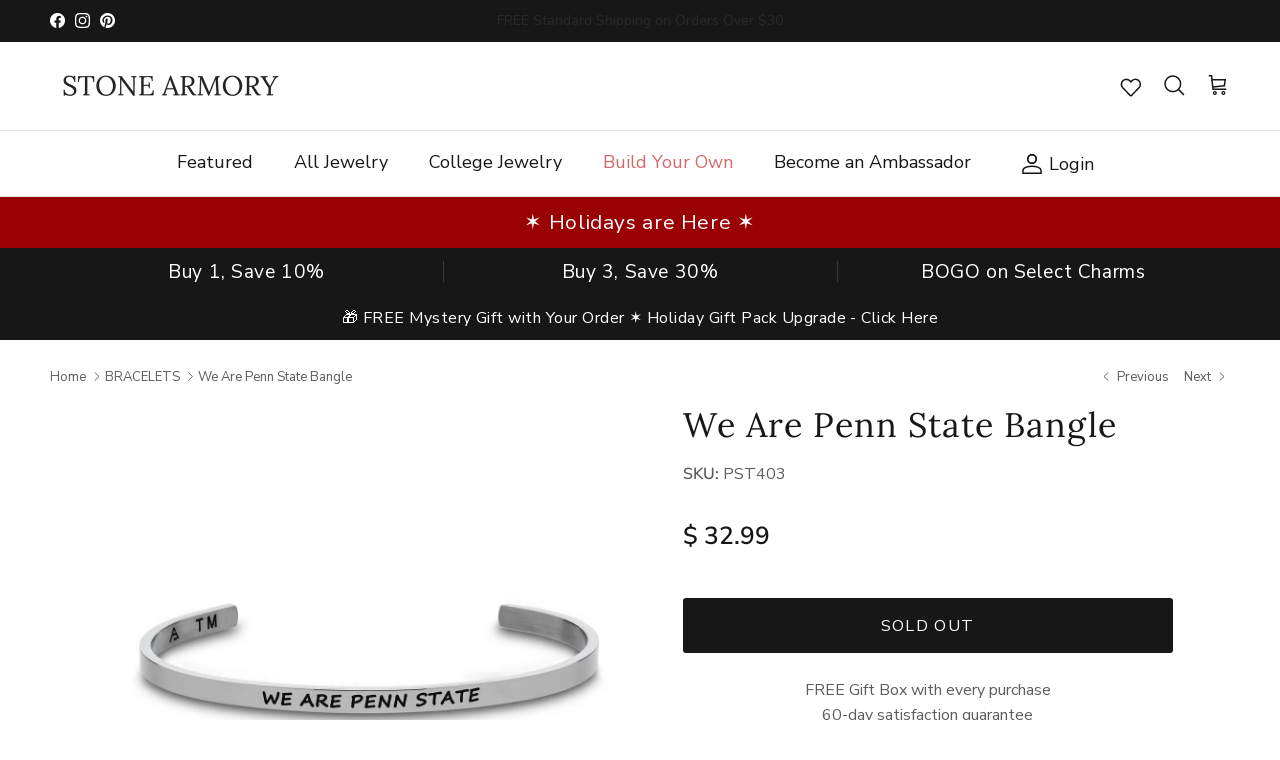

--- FILE ---
content_type: text/css
request_url: https://stonearmory.com/cdn/shop/t/139/assets/swatches.css?v=180235548223164729081763753118
body_size: -580
content:
@charset "UTF-8";
[data-swatch="18k gold plated"] { --swatch-background-color:#e7c075}[data-swatch="gold"] { --swatch-background-color:#e7c075}[data-swatch="stainless steel"] { --swatch-background-color:#b2b2b2}
